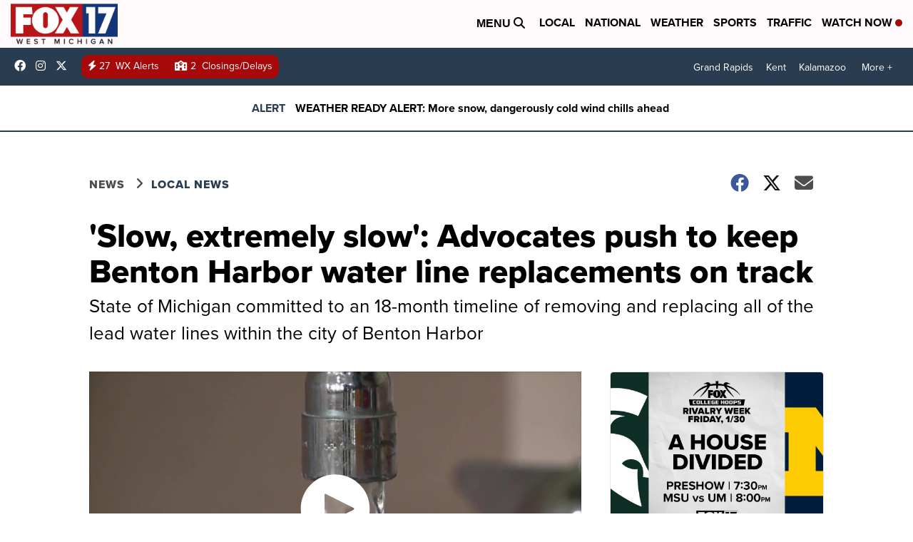

--- FILE ---
content_type: application/javascript; charset=utf-8
request_url: https://fundingchoicesmessages.google.com/f/AGSKWxVTa2Y6nppE5MQJAjvGxUr82TDIRYXIEPs_U8RHE_H5WRIIFuVdMTEFLLRa_KhwRHtICN8ExU7BL82zGCf5KqTlQTBDfwwgY151KqxY3ftEW-7eN1_WIoojuBc-llADjyAFMGke99HGW5yHkmEKe755wPiBKlELLYeon0iShoJrXJR9KwBgmrYrs12q/_/advertiser./adscript1./adbucket.=showsearchgoogleads&/ad-skin-
body_size: -1290
content:
window['52c043ed-790c-4ce9-b563-24536e67e5d2'] = true;